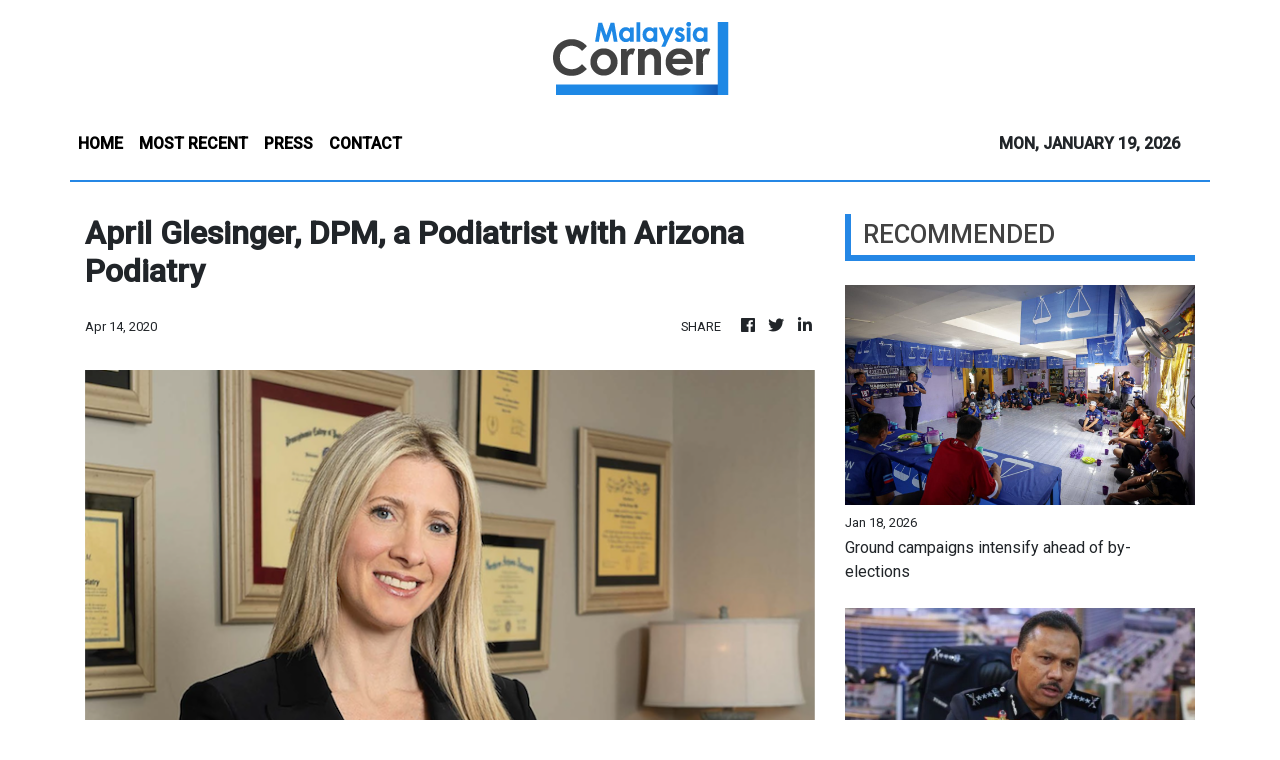

--- FILE ---
content_type: text/html; charset=utf-8
request_url: https://us-central1-vertical-news-network.cloudfunctions.net/get/fetch-include-rss
body_size: 15898
content:
[
  {
    "id": 112061888,
    "title": "Rights groups condemn Saifuddin's justification for journo's arrest ",
    "summary": "They say it's 'intimidation tactics' particularly aimed at activists, critics.",
    "slug": "rights-groups-condemn-saifuddins-justification-for-journos-arrest-",
    "link": "https://www.malaysiakini.com/news/765965",
    "date_published": "2026-01-18T23:00:00.000Z",
    "images": "",
    "categories": "1558",
    "img_id": "0",
    "caption": "",
    "country": "Malaysia",
    "source_type": "rss",
    "source": "Malaysia Kini"
  },
  {
    "id": 112061886,
    "title": "Ground campaigns intensify ahead of by-elections",
    "summary": "KINABATANGAN: With a week left to polling, by-election campaigns in Kinabatangan and Lamag are seeing rival camps move beyond introductions and begin pressing voters with competing visions of change, conti­nuity and delivery. Read full story",
    "slug": "ground-campaigns-intensify-ahead-of-byelections",
    "link": "https://www.thestar.com.my/news/nation/2026/01/19/ground-campaigns-intensify-ahead-of-by-elections",
    "date_published": "2026-01-18T16:00:00.000Z",
    "images": "https://apicms.thestar.com.my/uploads/images/2026/01/19/3726712.jpg",
    "categories": "1558",
    "img_id": "0",
    "caption": "",
    "country": "Malaysia",
    "source_type": "rss",
    "source": "The Stars"
  },
  {
    "id": 112061885,
    "title": "Kelantan records 19.5% drop in crime index, data shows",
    "summary": "KOTA BARU: The crime index in Kelantan fell by 19.5%, dropping from 2,296 cases in 2024 to 1,848 cases last year, driven largely by a 24.3% reduction in property crime, from 1,873 cases to 1,418. Read full story",
    "slug": "kelantan-records-195-drop-in-crime-index-data-shows",
    "link": "https://www.thestar.com.my/news/nation/2026/01/19/kelantan-records-195-drop-in-crime-index-data-shows",
    "date_published": "2026-01-18T16:00:00.000Z",
    "images": "https://apicms.thestar.com.my/uploads/images/2026/01/19/3726720.jpeg",
    "categories": "1558",
    "img_id": "0",
    "caption": "",
    "country": "Malaysia",
    "source_type": "rss",
    "source": "The Stars"
  },
  {
    "id": 112061884,
    "title": "15 officers may have to face military court",
    "summary": "ALOR GAJAH: The Defence Ministry is weighing firm action, including prosecution in the military court against 15 army officers identified as being involved in alleged immoral activities in a military camp. Read full story",
    "slug": "15-officers-may-have-to-face-military-court",
    "link": "https://www.thestar.com.my/news/nation/2026/01/19/15-officers-may-have-to-face-military-court",
    "date_published": "2026-01-18T16:00:00.000Z",
    "images": "https://apicms.thestar.com.my/uploads/images/2026/01/19/3726724.jpg",
    "categories": "1558",
    "img_id": "0",
    "caption": "",
    "country": "Malaysia",
    "source_type": "rss",
    "source": "The Stars"
  },
  {
    "id": 112061883,
    "title": "‘Weak procurement due to poor compliance’",
    "summary": "PUTRAJAYA: Weaknesses in the government's procurement process are largely due to non-compliance with established procedures, despite the Finance Ministry having introduced flexibility to facilitate procurement matters, says Tan Sri Shamsul Azri Abu Bakar. Read full story",
    "slug": "weak-procurement-due-to-poor-compliance",
    "link": "https://www.thestar.com.my/news/nation/2026/01/19/weak-procurement-due-to-poor-compliance",
    "date_published": "2026-01-18T16:00:00.000Z",
    "images": "https://apicms.thestar.com.my/uploads/images/2026/01/19/3726725.jpg",
    "categories": "1558",
    "img_id": "0",
    "caption": "",
    "country": "Malaysia",
    "source_type": "rss",
    "source": "The Stars"
  },
  {
    "id": 112061882,
    "title": "Over 3,500 pieces of impure gold items seized",
    "summary": "KUALA LUMPUR: A total of 3,545 impure gold items were seized from a business premises at the Kuchai Lama Business Centre by enforcement officers from the Domestic Trade and Cost of Living Ministry recently. Read full story",
    "slug": "over-3500-pieces-of-impure-gold-items-seized",
    "link": "https://www.thestar.com.my/news/nation/2026/01/19/over-3500-pieces-of-impure-gold-items-seized",
    "date_published": "2026-01-18T16:00:00.000Z",
    "images": "https://apicms.thestar.com.my/uploads/images/2026/01/19/3726727.jpeg",
    "categories": "1558",
    "img_id": "0",
    "caption": "",
    "country": "Malaysia",
    "source_type": "rss",
    "source": "The Stars"
  },
  {
    "id": 112061881,
    "title": "MCPF: Rehab centres can help ease prison strain",
    "summary": "KOTA TINGGI: The Malaysia Crime Prevention Foundation (MCPF) has proposed that narco­tics addiction rehabilitation centres (Puspen) be gazetted as special prisons for drug addicts to strengthen rehabilitation and treatment efforts. Read full story",
    "slug": "mcpf-rehab-centres-can-help-ease-prison-strain",
    "link": "https://www.thestar.com.my/news/nation/2026/01/19/mcpf-rehab-centres-can-help-ease-prison-strain",
    "date_published": "2026-01-18T16:00:00.000Z",
    "images": "https://cdn.thestar.com.my/Themes/img/tsol-default-image2023.png",
    "categories": "1558",
    "img_id": "0",
    "caption": "",
    "country": "Malaysia",
    "source_type": "rss",
    "source": "The Stars"
  },
  {
    "id": 112061880,
    "title": "Cops: No mini drug labs in Johor Felda settlements",
    "summary": "KOTA TINGGI: Johor police have confirmed that there are no mini drug processing laboratories (mini-labs) in Felda settlements or other rural areas in the state, dismissing claims that these locations are being used for organised drug operations. Read full story",
    "slug": "cops-no-mini-drug-labs-in-johor-felda-settlements",
    "link": "https://www.thestar.com.my/news/nation/2026/01/19/cops-no-mini-drug-labs-in-johor-felda-settlements",
    "date_published": "2026-01-18T16:00:00.000Z",
    "images": "https://apicms.thestar.com.my/uploads/images/2026/01/19/3726729.jpeg",
    "categories": "1558",
    "img_id": "0",
    "caption": "",
    "country": "Malaysia",
    "source_type": "rss",
    "source": "The Stars"
  },
  {
    "id": 112061879,
    "title": "Scouts expand community programme to nurture youths",
    "summary": "BINTULU: The Malaysian Scouts Federation is strengthening its role in shaping the character and leadership of youth through the launch of scouts' groups under a community-based scouting programme in Sarawak, says National Chief Scout Major-Gen (Rtd) Datuk Prof Dr Mohd Zin Bidin. Read full story",
    "slug": "scouts-expand-community-programme-to-nurture-youths",
    "link": "https://www.thestar.com.my/news/nation/2026/01/19/scouts-expand-community-programme-to-nurture-youths",
    "date_published": "2026-01-18T16:00:00.000Z",
    "images": "https://apicms.thestar.com.my/uploads/images/2026/01/19/3726731.jpg",
    "categories": "1558",
    "img_id": "0",
    "caption": "",
    "country": "Malaysia",
    "source_type": "rss",
    "source": "The Stars"
  },
  {
    "id": 112061878,
    "title": "TURNING FUEL-UPS INTO MEANINGFUL REWARDS",
    "summary": "PETRONAS Dagangan Berhad (PDB) celebrated the winners of the Ganjaran Lebih Bermakna (GLB) phase 2 campaign, rewarding Mesra members who fuelled via Setel with grand and category prizes, including free fuel, Mesra points and Visa travel vouchers. Read full story",
    "slug": "turning-fuelups-into-meaningful-rewards",
    "link": "https://www.thestar.com.my/news/nation/2026/01/19/turning-fuel-ups-into-meaningful-rewards",
    "date_published": "2026-01-18T16:00:00.000Z",
    "images": "https://apicms.thestar.com.my/uploads/images/2026/01/19/3726463.jpg",
    "categories": "1558",
    "img_id": "0",
    "caption": "",
    "country": "Malaysia",
    "source_type": "rss",
    "source": "The Stars"
  },
  {
    "id": 112061877,
    "title": "Sabah’s wild secrets still unfolding",
    "summary": "KOTA KINABALU: From misty mountain peaks to dense lowland forests, Sabah continues to reveal new natural wonders, with rare and elusive wildlife species still being recorded decades after researchers first began exploring the state's rugged landscapes. Read full story",
    "slug": "sabahs-wild-secrets-still-unfolding",
    "link": "https://www.thestar.com.my/news/nation/2026/01/19/sabahs-wild-secrets-still-unfolding",
    "date_published": "2026-01-18T16:00:00.000Z",
    "images": "https://apicms.thestar.com.my/uploads/images/2026/01/19/3726469.jpg",
    "categories": "1558",
    "img_id": "0",
    "caption": "",
    "country": "Malaysia",
    "source_type": "rss",
    "source": "The Stars"
  },
  {
    "id": 112061416,
    "title": "Muhibbah’s latest buy to provide earnings support",
    "summary": "PETALING JAYA: Engineering and construction group Muhibbah Engineering (M) Bhd is expected to see near-term earnings support from its latest acquisition, although analysts remain cautious pending the consolidation of the exercise. Read full story",
    "slug": "muhibbahs-latest-buy-to-provide-earnings-support",
    "link": "https://www.thestar.com.my/business/business-news/2026/01/19/muhibbahs-latest-buy-to-provide-earnings-support",
    "date_published": "2026-01-18T16:00:00.000Z",
    "images": "https://apicms.thestar.com.my/uploads/images/2026/01/19/3726711.jpeg",
    "categories": "353,577,598,1155,1157,1158,1245,1941,1962",
    "img_id": "0",
    "caption": "",
    "country": "Malaysia",
    "source_type": "rss",
    "source": "The Stars"
  },
  {
    "id": 112061415,
    "title": "Residential property market to remain stable",
    "summary": "PETALING JAYA: The residential property market is expected to record a stable and positive trajectory this year, say property experts. Read full story",
    "slug": "residential-property-market-to-remain-stable",
    "link": "https://www.thestar.com.my/business/business-news/2026/01/19/residential-property-market-to-remain-stable",
    "date_published": "2026-01-18T16:00:00.000Z",
    "images": "https://apicms.thestar.com.my/uploads/images/2026/01/19/3726445.jpg",
    "categories": "353,577,598,1155,1157,1158,1245,1941,1962",
    "img_id": "0",
    "caption": "",
    "country": "Malaysia",
    "source_type": "rss",
    "source": "The Stars"
  },
  {
    "id": 112061414,
    "title": "Construction companies poised to sustain growth",
    "summary": "PETALING JAYA: The construction sector is set to carry its momentum into 2026, underpinned by steady job flows and large-scale infrastructure and digital projects that are expected to keep order books expanding despite a shifting mix of awards. Read full story",
    "slug": "construction-companies-poised-tosustain-growth",
    "link": "https://www.thestar.com.my/business/business-news/2026/01/19/construction-companies-poised-tosustain-growth",
    "date_published": "2026-01-18T16:00:00.000Z",
    "images": "https://apicms.thestar.com.my/uploads/images/2026/01/19/3726709.jpg",
    "categories": "353,577,598,1155,1157,1158,1245,1941,1962",
    "img_id": "0",
    "caption": "",
    "country": "Malaysia",
    "source_type": "rss",
    "source": "The Stars"
  },
  {
    "id": 112061413,
    "title": "If I were an ageing oil palm tree",
    "summary": "IF I were an ageing oil palm tree, I would rise each dawn like an old maestro – baton in hand, heart still full of rhythms once played, but muscles increasingly worn. Read full story",
    "slug": "if-i-were-an-ageing-oil-palm-tree",
    "link": "https://www.thestar.com.my/business/business-news/2026/01/19/if-i-were-an-ageing-oil-palm-tree",
    "date_published": "2026-01-18T16:00:00.000Z",
    "images": "https://apicms.thestar.com.my/uploads/images/2026/01/19/3726708.jpeg",
    "categories": "353,577,598,1155,1157,1158,1245,1941,1962",
    "img_id": "0",
    "caption": "",
    "country": "Malaysia",
    "source_type": "rss",
    "source": "The Stars"
  },
  {
    "id": 112061412,
    "title": "Are shareholders being heard at AGMs?",
    "summary": "NOW that the 2025 AGM season is behind us, a clear pattern has emerged: no two meetings felt the same, even though they all followed the same script. Read full story",
    "slug": "are-shareholders-being-heard-at-agms",
    "link": "https://www.thestar.com.my/business/business-news/2026/01/19/are-shareholders-being-heard-at-agms",
    "date_published": "2026-01-18T16:00:00.000Z",
    "images": "https://apicms.thestar.com.my/uploads/images/2026/01/19/3726707.jpg",
    "categories": "353,577,598,1155,1157,1158,1245,1941,1962",
    "img_id": "0",
    "caption": "",
    "country": "Malaysia",
    "source_type": "rss",
    "source": "The Stars"
  },
  {
    "id": 112026965,
    "title": "Retailers get a lift from Sara",
    "summary": "The relatively strong run in the consumer retail sector seen in recent months appear to show no signs of exhaustion just yet. Read full story",
    "slug": "retailers-get-a-lift-from-sara",
    "link": "https://www.thestar.com.my/business/business-news/2026/01/19/retailers-get-a-lift-from-sara",
    "date_published": "2026-01-18T16:00:00.000Z",
    "images": "https://apicms.thestar.com.my/uploads/images/2026/01/17/3724665.jpeg",
    "categories": "353,577,598,1155,1157,1158,1245,1941,1962",
    "img_id": "0",
    "caption": "",
    "country": "Malaysia",
    "source_type": "rss",
    "source": "The Stars"
  },
  {
    "id": 112026964,
    "title": "Toyota still has the drive",
    "summary": "Globally, Chinese carmakers have been nibbling away on market shares. Read full story",
    "slug": "toyota-still-has-the-drive",
    "link": "https://www.thestar.com.my/business/business-news/2026/01/19/toyota-still-has-the-drive",
    "date_published": "2026-01-18T16:00:00.000Z",
    "images": "https://apicms.thestar.com.my/uploads/images/2026/01/17/3724659.jpeg",
    "categories": "353,577,598,1155,1157,1158,1245,1941,1962",
    "img_id": "0",
    "caption": "",
    "country": "Malaysia",
    "source_type": "rss",
    "source": "The Stars"
  },
  {
    "id": 112026963,
    "title": "iCents eyes Asean",
    "summary": "iCents Group Holdings Bhd is among a handful of companies that were listed in 2025 on Bursa Malaysia – and which finished the year in the green, up close to 15%. Read full story",
    "slug": "icents-eyes-asean",
    "link": "https://www.thestar.com.my/business/business-news/2026/01/19/icents-eyes-asean",
    "date_published": "2026-01-18T16:00:00.000Z",
    "images": "https://apicms.thestar.com.my/uploads/images/2026/01/17/3724392.jpg",
    "categories": "353,577,598,1155,1157,1158,1245,1941,1962",
    "img_id": "0",
    "caption": "",
    "country": "Malaysia",
    "source_type": "rss",
    "source": "The Stars"
  },
  {
    "id": 112026962,
    "title": "Hurdles in DBS’ Alliance Bank bid",
    "summary": "DBS Bank Ltd's planned entry into Alliance Bank Malaysia Bhd may be facing a challenge to secure approvals from the authorities for the stake sought by the Singaporean bank. Read full story",
    "slug": "hurdles-in-dbs-alliance-bank-bid",
    "link": "https://www.thestar.com.my/business/business-news/2026/01/19/hurdles-in-dbs-alliance-bank-bid",
    "date_published": "2026-01-18T16:00:00.000Z",
    "images": "https://apicms.thestar.com.my/uploads/images/2026/01/17/3724654.jpeg",
    "categories": "353,577,598,1155,1157,1158,1245,1941,1962",
    "img_id": "0",
    "caption": "",
    "country": "Malaysia",
    "source_type": "rss",
    "source": "The Stars"
  },
  {
    "id": 112026961,
    "title": "Metals keep shining bright",
    "summary": "Global equity markets had a good 2025 with most major benchmarks recording double-digit percentage gains. The metal complex, however, outperformed in 2025 and started the year with gold, silver, platinum and copper at record prices. Read full story",
    "slug": "metals-keep-shining-bright",
    "link": "https://www.thestar.com.my/business/business-news/2026/01/19/metals-keep-shining-bright",
    "date_published": "2026-01-18T16:00:00.000Z",
    "images": "https://apicms.thestar.com.my/uploads/images/2026/01/17/3724649.jpeg",
    "categories": "353,577,598,1155,1157,1158,1245,1941,1962",
    "img_id": "0",
    "caption": "",
    "country": "Malaysia",
    "source_type": "rss",
    "source": "The Stars"
  },
  {
    "id": 112017467,
    "title": "Taiwanese woman drowns while snorkelling in Pulau Pangkor",
    "summary": "IPOH: A Taiwanese woman was found drowned after she went snorkelling at Pantai Teluk Nipah near Pulau Pangkor on Sunday (Jan 18). Read full story",
    "slug": "taiwanese-woman-drowns-while-snorkelling-in-pulau-pangkor",
    "link": "https://www.thestar.com.my/news/nation/2026/01/18/taiwanese-woman-drowns-while-snorkelling-in-pulau-pangkor",
    "date_published": "2026-01-18T15:53:00.000Z",
    "images": "https://apicms.thestar.com.my/uploads/images/2026/01/18/3726440.jpg",
    "categories": "1558",
    "img_id": "0",
    "caption": "",
    "country": "Malaysia",
    "source_type": "rss",
    "source": "The Stars"
  },
  {
    "id": 112017468,
    "title": "Death toll rises to three in Rompin lorry crash",
    "summary": "KUANTAN: Another Bangladeshi oil palm plantation worker has been reported dead after the lorry he was travelling in skidded off the road in a crash along Jalan Selancar-Redong near Kampung Perwira Jaya, Rompin, on Saturday (Jan 17). Read full story",
    "slug": "death-toll-rises-to-three-in-rompin-lorry-crash",
    "link": "https://www.thestar.com.my/news/nation/2026/01/18/death-toll-rises-to-three-in-rompin-lorry-crash",
    "date_published": "2026-01-18T14:42:00.000Z",
    "images": "https://apicms.thestar.com.my/uploads/images/2026/01/18/3726411.jpg",
    "categories": "1558",
    "img_id": "0",
    "caption": "",
    "country": "Malaysia",
    "source_type": "rss",
    "source": "The Stars"
  },
  {
    "id": 112017469,
    "title": "Father, two young children die in two-vehicle collision in Kulim",
    "summary": "KULIM: A man and his two children were killed today in a road crash involving a Perodua Viva and a Proton S70 on Jalan Kulim-Mahang, near SMK Sungai Kob. Read full story",
    "slug": "father-two-young-children-die-in-twovehicle-collision-in-kulim",
    "link": "https://www.thestar.com.my/news/nation/2026/01/18/father-two-young-children-die-in-two-vehicle-collision-in-kulim",
    "date_published": "2026-01-18T14:33:00.000Z",
    "images": "https://apicms.thestar.com.my/uploads/images/2026/01/18/3726408.jpg",
    "categories": "1558",
    "img_id": "0",
    "caption": "",
    "country": "Malaysia",
    "source_type": "rss",
    "source": "The Stars"
  },
  {
    "id": 112006321,
    "title": "PM Anwar calls on MPs to focus on duties ahead of Parliament sitting",
    "summary": "PUTRAJAYA: Prime Minister Datuk Seri Anwar Ibrahim has reminded members of Parliament from the unity government of their responsibility to engage in constructive debate during the First Meeting of the Fifth Session of the 15th Parliament, which begins Monday (Jan 19). Read full story",
    "slug": "pm-anwar-calls-on-mps-to-focus-on-duties-ahead-of-parliament-sitting",
    "link": "https://www.thestar.com.my/news/2026/01/18/pm-anwar-calls-on-mps-to-focus-on-duties-ahead-of-parliament-sitting",
    "date_published": "2026-01-18T12:52:00.000Z",
    "images": "https://apicms.thestar.com.my/uploads/images/2026/01/18/3726264.jpg",
    "categories": "1558",
    "img_id": "0",
    "caption": "",
    "country": "Malaysia",
    "source_type": "rss",
    "source": "The Stars"
  },
  {
    "id": 112006330,
    "title": "Another Sabah rep appointed to state GLC despite graft allegation",
    "summary": "Shahelmey is now an oil and gas company chairperson.",
    "slug": "another-sabah-rep-appointed-to-state-glc-despite-graft-allegation",
    "link": "https://www.malaysiakini.com/news/765958",
    "date_published": "2026-01-18T12:36:25.000Z",
    "images": "",
    "categories": "1558",
    "img_id": "0",
    "caption": "",
    "country": "Malaysia",
    "source_type": "rss",
    "source": "Malaysia Kini"
  },
  {
    "id": 112006322,
    "title": "Understanding reached on Batu Caves escalator project, technical issues to be resolved, says Gobind",
    "summary": "KUALA LUMPUR: The Selangor State Government and the Batu Caves temple management have reached an understanding to proceed with the proposed escalator project, although its implementation is still subject to resolving technical requirements. Read full story",
    "slug": "understanding-reached-on-batu-caves-escalator-project-technical-issues-to-be-resolved-says-gobind",
    "link": "https://www.thestar.com.my/news/nation/2026/01/18/understanding-reached-on-batu-caves-escalator-project-technical-issues-to-be-resolved-says-gobind",
    "date_published": "2026-01-18T12:20:00.000Z",
    "images": "https://apicms.thestar.com.my/uploads/images/2026/01/18/3726172.JPG",
    "categories": "1558",
    "img_id": "0",
    "caption": "",
    "country": "Malaysia",
    "source_type": "rss",
    "source": "The Stars"
  },
  {
    "id": 112006323,
    "title": "NIOSH urges employers to improve safety measures for dangerous gas use",
    "summary": "KUALA LUMPUR: The National Institute of Occupational Safety and Health (NIOSH) has urged all employers and premise owners operating dangerous gases or gas systems to improve legal compliance and occupational safety and health best practices. Read full story",
    "slug": "niosh-urges-employers-to-improve-safety-measures-for-dangerous-gas-use",
    "link": "https://www.thestar.com.my/news/nation/2026/01/18/niosh-urges-employers-to-improve-safety-measures-for-dangerous-gas-use",
    "date_published": "2026-01-18T12:01:00.000Z",
    "images": "https://apicms.thestar.com.my/uploads/images/2026/01/18/3726163.jpg",
    "categories": "1558",
    "img_id": "0",
    "caption": "",
    "country": "Malaysia",
    "source_type": "rss",
    "source": "The Stars"
  },
  {
    "id": 112006331,
    "title": "Umno Youth may be hardline, but not against party chief - members ",
    "summary": "'While Zahid's language is softer, our intention is the same.'",
    "slug": "umno-youth-may-be-hardline-but-not-against-party-chief-members-",
    "link": "https://www.malaysiakini.com/news/765955",
    "date_published": "2026-01-18T12:00:00.000Z",
    "images": "",
    "categories": "1558",
    "img_id": "0",
    "caption": "",
    "country": "Malaysia",
    "source_type": "rss",
    "source": "Malaysia Kini"
  },
  {
    "id": 111995630,
    "title": "Infant found abandoned in Kinabatangan oil palm plantation",
    "summary": "KINABATANGAN: Police are investigating the discovery of a newborn baby boy who was found abandoned at an oil palm plantation here on Saturday (Jan 17) night. Read full story",
    "slug": "infant-found-abandoned-in-kinabatangan-oil-palm-plantation",
    "link": "https://www.thestar.com.my/news/nation/2026/01/18/infant-found-abandoned-in-kinabatangan-oil-palm-plantation",
    "date_published": "2026-01-18T11:47:00.000Z",
    "images": "https://apicms.thestar.com.my/uploads/images/2026/01/18/3726151.jpg",
    "categories": "1558",
    "img_id": "0",
    "caption": "",
    "country": "Malaysia",
    "source_type": "rss",
    "source": "The Stars"
  },
  {
    "id": 111995631,
    "title": "Leaking confidential info about Armed Forces will lead to legal action, says Defence Ministry",
    "summary": "PETALING JAYA: Leaking internal and confidential information related to the Malaysian Armed Forces will lead to legal action, says the Defence Ministry. Read full story",
    "slug": "leaking-confidential-info-about-armed-forces-will-lead-to-legal-action-says-defence-ministry",
    "link": "https://www.thestar.com.my/news/nation/2026/01/18/leaking-confidential-info-about-armed-forces-will-lead-to-legal-action-says-defence-ministry",
    "date_published": "2026-01-18T11:38:00.000Z",
    "images": "https://apicms.thestar.com.my/uploads/images/2026/01/18/3726138.jpg",
    "categories": "1558",
    "img_id": "0",
    "caption": "",
    "country": "Malaysia",
    "source_type": "rss",
    "source": "The Stars"
  },
  {
    "id": 111995632,
    "title": "Ewon Benedick responds to KKIP appointment backlash",
    "summary": "KOTA KINABALU: Deputy Chief Minister III Datuk Ewon Benedick has responded to criticisms regarding his appointment as the new KKIP Sdn Bhd chairman. Read full story",
    "slug": "ewon-benedick-responds-to-kkip-appointment-backlash",
    "link": "https://www.thestar.com.my/news/nation/2026/01/18/ewon-benedick-responds-to-kkip-appointment-backlash",
    "date_published": "2026-01-18T11:36:00.000Z",
    "images": "https://apicms.thestar.com.my/uploads/images/2026/01/18/3726137.jpg",
    "categories": "1558",
    "img_id": "0",
    "caption": "",
    "country": "Malaysia",
    "source_type": "rss",
    "source": "The Stars"
  },
  {
    "id": 111995637,
    "title": "Muhyiddin denies claims of Bersatu giving mandate for Umno unity talks ",
    "summary": "This comes following Zahid's remarks at AGM.",
    "slug": "muhyiddin-denies-claims-of-bersatu-giving-mandate-for-umno-unity-talks-",
    "link": "https://www.malaysiakini.com/news/765953",
    "date_published": "2026-01-18T11:24:57.000Z",
    "images": "",
    "categories": "1558",
    "img_id": "0",
    "caption": "",
    "country": "Malaysia",
    "source_type": "rss",
    "source": "Malaysia Kini"
  },
  {
    "id": 111985150,
    "title": "No talks with Umno on &#039;grand collaboration&#039; yet, says Bersatu&#039;s Muhyiddin",
    "summary": "PETALING JAYA: Tan Sri Muhyiddin Yassin has denied claims that Bersatu has held discussions with Umno and PAS on forming a new \"grand collaboration\" to unite the Malays. Read full story",
    "slug": "no-talks-with-umno-on-039grand-collaboration039-yet-says-bersatu039s-muhyiddin",
    "link": "https://www.thestar.com.my/news/nation/2026/01/18/no-talks-with-umno-on-039grand-collaboration039-yet-says-bersatu039s-muhyiddin",
    "date_published": "2026-01-18T09:40:00.000Z",
    "images": "https://apicms.thestar.com.my/uploads/images/2026/01/18/3726036.jpg",
    "categories": "1558",
    "img_id": "0",
    "caption": "",
    "country": "Malaysia",
    "source_type": "rss",
    "source": "The Stars"
  },
  {
    "id": 111985151,
    "title": "No mini drug labs in Johor Felda settlements, says state police chief",
    "summary": "KOTA TINGGI: Johor police have confirmed that there are no mini drug processing laboratories in Felda settlements or other rural areas of the state, dismissing claims that these locations were being used for organised drug operations. Read full story",
    "slug": "no-mini-drug-labs-in-johor-felda-settlements-says-state-police-chief",
    "link": "https://www.thestar.com.my/news/nation/2026/01/18/no-mini-drug-labs-in-johor-felda-settlements-says-state-police-chief",
    "date_published": "2026-01-18T09:34:00.000Z",
    "images": "https://apicms.thestar.com.my/uploads/images/2026/01/18/3726033.jpeg",
    "categories": "1558",
    "img_id": "0",
    "caption": "",
    "country": "Malaysia",
    "source_type": "rss",
    "source": "The Stars"
  },
  {
    "id": 111985152,
    "title": "Sabah&#039;s 40% revenue share: Drop appeal if sincere, Upko tells Putrajaya",
    "summary": "KOTA KINABALU: Upko continues to urge the Attorney General's Chambers (AGC) to drop the appeal on the grounds of the judgment pertaining to a Court Order mandating the government to review Sabah's 40% revenue entitlement. Read full story",
    "slug": "sabah039s-40-revenue-share-drop-appeal-if-sincere-upko-tells-putrajaya",
    "link": "https://www.thestar.com.my/news/nation/2026/01/18/sabah039s-40-revenue-share-drop-appeal-if-sincere-upko-tells-putrajaya",
    "date_published": "2026-01-18T09:30:00.000Z",
    "images": "https://apicms.thestar.com.my/uploads/images/2026/01/18/3726034.jpg",
    "categories": "1558",
    "img_id": "0",
    "caption": "",
    "country": "Malaysia",
    "source_type": "rss",
    "source": "The Stars"
  },
  {
    "id": 111985160,
    "title": "Wan Saiful seeks RM10m from Tun Faisal over Jana Wibawa remarks",
    "summary": "UPDATED 6.15PM | Letter of demand sent on Dec 3, MP says.",
    "slug": "wan-saiful-seeks-rm10m-from-tun-faisal-over-jana-wibawa-remarks",
    "link": "https://www.malaysiakini.com/news/765949",
    "date_published": "2026-01-18T09:29:24.000Z",
    "images": "",
    "categories": "1558",
    "img_id": "0",
    "caption": "",
    "country": "Malaysia",
    "source_type": "rss",
    "source": "Malaysia Kini"
  },
  {
    "id": 111985153,
    "title": "Beting Maro identified as key focus for PAS Sarawak in upcoming state polls",
    "summary": "SIBU: The Beting Maro constituency has been identified as a key focus for PAS Sarawak in its preparations for the upcoming Sarawak Election. Read full story",
    "slug": "beting-maro-identified-as-key-focus-for-pas-sarawak-in-upcoming-state-polls",
    "link": "https://www.thestar.com.my/news/nation/2026/01/18/beting-maro-identified-as-key-focus-for-pas-sarawak-in-upcoming-state-polls",
    "date_published": "2026-01-18T08:53:00.000Z",
    "images": "https://apicms.thestar.com.my/uploads/images/2026/01/18/3725979.jpg",
    "categories": "1558",
    "img_id": "0",
    "caption": "",
    "country": "Malaysia",
    "source_type": "rss",
    "source": "The Stars"
  },
  {
    "id": 111985154,
    "title": "Ahmad Zahid clarifies earlier remarks on DAP&#039;s &#039;Team B&#039;",
    "summary": "KUALA LUMPUR: Barisan Nasional chairman Datuk Seri Ahmad Zahid Hamidi on Sunday (Jan 18) clarified that there is no Team A or Team B within DAP, stressing that his earlier remarks were not intended to suggest internal divisions within the party. Read full story",
    "slug": "ahmad-zahid-clarifies-earlier-remarks-on-dap039s-039team-b039",
    "link": "https://www.thestar.com.my/news/nation/2026/01/18/ahmad-zahid-clarifies-earlier-remarks-on-dap039s-039team-b039",
    "date_published": "2026-01-18T08:23:00.000Z",
    "images": "https://apicms.thestar.com.my/uploads/images/2026/01/18/3725945.JPG",
    "categories": "1558",
    "img_id": "0",
    "caption": "",
    "country": "Malaysia",
    "source_type": "rss",
    "source": "The Stars"
  },
  {
    "id": 111985155,
    "title": "MACC sets up ops room during Sabah&#039;s by-elections",
    "summary": "PETALING JAYA: The Malaysian Anti-Corruption Commission (MACC) has opened an operations room for those lodging complaints of graft during the Kinabatangan parliamentary and the Lamag state by-elections. Read full story",
    "slug": "macc-sets-up-ops-room-during-sabah039s-byelections",
    "link": "https://www.thestar.com.my/news/nation/2026/01/18/macc-sets-up-ops-room-during-sabah039s-by-elections",
    "date_published": "2026-01-18T08:06:00.000Z",
    "images": "https://apicms.thestar.com.my/uploads/images/2026/01/18/3725931.jpg",
    "categories": "1558",
    "img_id": "0",
    "caption": "",
    "country": "Malaysia",
    "source_type": "rss",
    "source": "The Stars"
  },
  {
    "id": 111973640,
    "title": "Husband, wife perish in Baram estate quarters fire",
    "summary": "SIBU: A husband and wife perished, while six others escaped unhurt after a fire destroyed a plantation workers' quarters at the Woodman Estate in Baram, Miri, early on Sunday (Jan 18). Read full story",
    "slug": "husband-wife-perish-in-baram-estate-quarters-fire",
    "link": "https://www.thestar.com.my/news/nation/2026/01/18/husband-wife-perish-in-baram-estate-quarters-fire",
    "date_published": "2026-01-18T07:38:00.000Z",
    "images": "https://apicms.thestar.com.my/uploads/images/2026/01/18/3725921.jpg",
    "categories": "1558",
    "img_id": "0",
    "caption": "",
    "country": "Malaysia",
    "source_type": "rss",
    "source": "The Stars"
  },
  {
    "id": 111973651,
    "title": "DAP stands firm on incumbent principle for seat allocation – Loke",
    "summary": "'Unreasonable to continue claiming that DAP had never cooperated.'",
    "slug": "dap-stands-firm-on-incumbent-principle-for-seat-allocation-loke",
    "link": "https://www.malaysiakini.com/news/765943",
    "date_published": "2026-01-18T07:18:35.000Z",
    "images": "",
    "categories": "1558",
    "img_id": "0",
    "caption": "",
    "country": "Malaysia",
    "source_type": "rss",
    "source": "Malaysia Kini"
  },
  {
    "id": 111973652,
    "title": "DAP not involved in Khazanah, Tabung Haji issues, Loke tells Tok Mat ",
    "summary": "Use facts when debating, DAP leader says.",
    "slug": "dap-not-involved-in-khazanah-tabung-haji-issues-loke-tells-tok-mat-",
    "link": "https://www.malaysiakini.com/news/765942",
    "date_published": "2026-01-18T07:04:36.000Z",
    "images": "",
    "categories": "1558",
    "img_id": "0",
    "caption": "",
    "country": "Malaysia",
    "source_type": "rss",
    "source": "Malaysia Kini"
  },
  {
    "id": 111973641,
    "title": "Trans Asean Madani Convoy member dies in Pattaya hospital",
    "summary": "PHNOM PENH: A member of the Trans Asean Madani Convoy, which was involved in promoting Malaysian tourism, passed away due to health issues in Pattaya, Thailand, on Friday evening (Jan 16) Read full story",
    "slug": "trans-asean-madani-convoy-member-dies-in-pattaya-hospital",
    "link": "https://www.thestar.com.my/aseanplus/aseanplus-news/2026/01/18/trans-asean-madani-convoy-member-dies-in-pattaya-hospital",
    "date_published": "2026-01-18T07:02:00.000Z",
    "images": "https://apicms.thestar.com.my/uploads/images/2026/01/18/3725872.jpg",
    "categories": "1558",
    "img_id": "0",
    "caption": "",
    "country": "Malaysia",
    "source_type": "rss",
    "source": "The Stars"
  },
  {
    "id": 111973653,
    "title": "After Loke rubbishes 'Team B' existence, Zahid says he regrets comment",
    "summary": "UPDATED 5.29PM | I never intended to portray DAP as divided, DPM adds.",
    "slug": "after-loke-rubbishes-team-b-existence-zahid-says-he-regrets-comment",
    "link": "https://www.malaysiakini.com/news/765941",
    "date_published": "2026-01-18T06:57:03.000Z",
    "images": "",
    "categories": "1558",
    "img_id": "0",
    "caption": "",
    "country": "Malaysia",
    "source_type": "rss",
    "source": "Malaysia Kini"
  },
  {
    "id": 111973642,
    "title": "Expect hot weather, less rain in many places until Jan 25, says MetMalaysia",
    "summary": "KUALA LUMPUR: The Meteorological Department (MetMalaysia) expects hot weather and less rainfall in most areas nationwide, especially in the northern Peninsula, until Jan 25. Read full story",
    "slug": "expect-hot-weather-less-rain-in-many-places-until-jan-25-says-metmalaysia",
    "link": "https://www.thestar.com.my/news/nation/2026/01/18/expect-hot-weather-less-rain-in-many-places-until-jan-25-says-metmalaysia",
    "date_published": "2026-01-18T06:53:00.000Z",
    "images": "https://apicms.thestar.com.my/uploads/images/2026/01/18/3725857.jpg",
    "categories": "1558",
    "img_id": "0",
    "caption": "",
    "country": "Malaysia",
    "source_type": "rss",
    "source": "The Stars"
  },
  {
    "id": 111973643,
    "title": "Jobs, small industries key to unlocking Kinabatangan’s potential, says Shafie",
    "summary": "KINABATANGAN: Creating job opportunities through small and medium-scale economic activities is key to addressing long-standing socio-economic challenges in Kinabatangan, says Datuk Seri Mohd Shafie Apdal. Read full story",
    "slug": "jobs-small-industries-key-to-unlocking-kinabatangans-potential-says-shafie",
    "link": "https://www.thestar.com.my/news/nation/2026/01/18/jobs-small-industries-key-to-unlocking-kinabatangans-potential-says-shafie",
    "date_published": "2026-01-18T06:44:00.000Z",
    "images": "https://apicms.thestar.com.my/uploads/images/2026/01/18/3725841.jpeg",
    "categories": "1558",
    "img_id": "0",
    "caption": "",
    "country": "Malaysia",
    "source_type": "rss",
    "source": "The Stars"
  },
  {
    "id": 111973644,
    "title": "Non-compliance, not system, to blame for procurement flaws, says Shamsul",
    "summary": "PUTRAJAYA: Chief Secretary to the Government Tan Sri Shamsul Azri Abu Bakar said weaknesses in the government's procurement process were largely due to non-compliance with established procedures, despite the flexibility introduced by the Finance Ministry to facilitate procurement. Read full story",
    "slug": "noncompliance-not-system-to-blame-for-procurement-flaws-says-shamsul",
    "link": "https://www.thestar.com.my/news/nation/2026/01/18/non-compliance-not-system-to-blame-for-procurement-flaws-says-shamsul",
    "date_published": "2026-01-18T06:43:00.000Z",
    "images": "https://apicms.thestar.com.my/uploads/images/2026/01/18/3725842.JPG",
    "categories": "1558",
    "img_id": "0",
    "caption": "",
    "country": "Malaysia",
    "source_type": "rss",
    "source": "The Stars"
  },
  {
    "id": 111973645,
    "title": "Couple escape blazing home with burns in Chukai fire",
    "summary": "CHUKAI: A couple sustained injuries while escaping their burning home in a fire at Kampung Tok Kapor, Binjai, here early Sunday (Jan 18). Read full story",
    "slug": "couple-escape-blazing-home-with-burns-in-chukai-fire",
    "link": "https://www.thestar.com.my/news/nation/2026/01/18/couple-escape-blazing-home-with-burns-in-chukai-fire",
    "date_published": "2026-01-18T06:32:00.000Z",
    "images": "https://apicms.thestar.com.my/uploads/images/2026/01/18/3725835.jpg",
    "categories": "1558",
    "img_id": "0",
    "caption": "",
    "country": "Malaysia",
    "source_type": "rss",
    "source": "The Stars"
  },
  {
    "id": 111973646,
    "title": "Govt seizes impure gold worth RM82,725 in Kuchai Lama raid",
    "summary": "KUALA LUMPUR: The Domestic Trade and Cost of Living Ministry seized 3,545 pieces of gold in various forms worth RM82,725 through Ops Tulen at a business premises in the Kuchai Lama Business Centre, here, recently. Read full story",
    "slug": "govt-seizes-impure-gold-worth-rm82725-in-kuchai-lama-raid",
    "link": "https://www.thestar.com.my/news/nation/2026/01/18/govt-seizes-impure-gold-worth-rm82725-in-kuchai-lama-raid",
    "date_published": "2026-01-18T06:19:00.000Z",
    "images": "https://apicms.thestar.com.my/uploads/images/2026/01/18/3725818.jpg",
    "categories": "1558",
    "img_id": "0",
    "caption": "",
    "country": "Malaysia",
    "source_type": "rss",
    "source": "The Stars"
  },
  {
    "id": 111973647,
    "title": "&#039;We are very close&#039;: Barisan&#039;s Lamag candidate dismisses claims of rift with Kinabatangan candidate",
    "summary": "KINABATANGAN: Barisan Nasional's Lamag candidate Mohd Ismail Ayob, or Miha, has dismissed claims that he is not working together with the coalition's Kinabatangan parliamentary candidate Mohd Naim Kurniawan Moktar. Read full story",
    "slug": "039we-are-very-close039-barisan039s-lamag-candidate-dismisses-claims-of-rift-with-kinabatangan-candidate",
    "link": "https://www.thestar.com.my/news/nation/2026/01/18/039we-are-very-close039-barisan039s-lamag-candidate-dismisses-claims-of-rift-with-kinabatangan-candidate",
    "date_published": "2026-01-18T06:18:00.000Z",
    "images": "https://apicms.thestar.com.my/uploads/images/2026/01/18/3725815.jpg",
    "categories": "1558",
    "img_id": "0",
    "caption": "",
    "country": "Malaysia",
    "source_type": "rss",
    "source": "The Stars"
  },
  {
    "id": 111973648,
    "title": "Anwar given clean bill of health after routine check-up",
    "summary": "PETALING JAYA: Prime Minister Datuk Seri Anwar Ibrahim has been given a clean bill of health after undergoing a routine health check-up at Hospital Sultan Idris Shah in Serdang. Read full story",
    "slug": "anwar-given-clean-bill-of-health-after-routine-checkup",
    "link": "https://www.thestar.com.my/news/nation/2026/01/18/anwar-given-clean-bill-of-health-after-routine-check-up",
    "date_published": "2026-01-18T06:06:00.000Z",
    "images": "https://apicms.thestar.com.my/uploads/images/2026/01/18/3725791.jpg",
    "categories": "1558",
    "img_id": "0",
    "caption": "",
    "country": "Malaysia",
    "source_type": "rss",
    "source": "The Stars"
  },
  {
    "id": 111963556,
    "title": "PPP rejoins Barisan as component party, says Zahid",
    "summary": "PETALING JAYA: The People's Progressive Party (PPP) has officially rejoined Barisan Nasional (BN) as one of its component parties. Read full story",
    "slug": "ppp-rejoins-barisan-as-component-party-says-zahid",
    "link": "https://www.thestar.com.my/news/nation/2026/01/18/ppp-rejoins-barisan-as-component-party-says-zahid",
    "date_published": "2026-01-18T05:59:00.000Z",
    "images": "https://apicms.thestar.com.my/uploads/images/2026/01/18/3725776.jpg",
    "categories": "1558",
    "img_id": "0",
    "caption": "",
    "country": "Malaysia",
    "source_type": "rss",
    "source": "The Stars"
  },
  {
    "id": 111963552,
    "title": "Landslide at Taman Bukit Teratai, no casualties reported",
    "summary": "KUALA LUMPUR: A 20-foot-high section of hillside reportedly collapsed at Taman Bukit Teratai, Ampang, on Sunday morning (Jan 18), believed to have been caused by an underground pipe leak. Read full story",
    "slug": "landslide-at-taman-bukit-teratai-no-casualties-reported",
    "link": "https://www.thestar.com.my/news/nation/2026/01/18/landslide-at-taman-bukit-teratai-no-casualties-reported",
    "date_published": "2026-01-18T05:54:00.000Z",
    "images": "https://apicms.thestar.com.my/uploads/images/2026/01/18/3725788.jpg",
    "categories": "1558",
    "img_id": "0",
    "caption": "",
    "country": "Malaysia",
    "source_type": "rss",
    "source": "The Stars"
  },
  {
    "id": 111963553,
    "title": "Nadia Kesuma to be laid to rest in Jeddah, says husband",
    "summary": "GEORGE TOWN: The family of actress Nadia Kesuma, who died in Jeddah on Thursday, has come to terms with her passing. Read full story",
    "slug": "nadia-kesuma-to-be-laid-to-rest-in-jeddah-says-husband",
    "link": "https://www.thestar.com.my/news/nation/2026/01/18/nadia-kesuma-to-be-laid-to-rest-in-jeddah-says-husband",
    "date_published": "2026-01-18T05:46:00.000Z",
    "images": "https://apicms.thestar.com.my/uploads/images/2026/01/18/3725787.jpg",
    "categories": "1558",
    "img_id": "0",
    "caption": "",
    "country": "Malaysia",
    "source_type": "rss",
    "source": "The Stars"
  },
  {
    "id": 111963554,
    "title": "All seats to be contested in Melaka if no alliance with Barisan, says Loke",
    "summary": "KLANG: A free-for-all situation could emerge in the upcoming Melaka state election if Pakatan Harapan and Barisan Nasional within the unity government fail to agree on political cooperation, said Anthony Loke. Read full story",
    "slug": "all-seats-to-be-contested-in-melaka-if-no-alliance-with-barisan-says-loke",
    "link": "https://www.thestar.com.my/news/nation/2026/01/18/all-seats-to-be-contested-in-melaka-if-no-alliance-with-barisan-says-loke",
    "date_published": "2026-01-18T05:41:00.000Z",
    "images": "https://apicms.thestar.com.my/uploads/images/2026/01/18/3725786.JPG",
    "categories": "1558",
    "img_id": "0",
    "caption": "",
    "country": "Malaysia",
    "source_type": "rss",
    "source": "The Stars"
  },
  {
    "id": 111963555,
    "title": "Girl, 4, critically injured after being hit by Rescue Department vehicle in Bachok",
    "summary": "KOTA BHARU: Kelantan police have recorded a statement from the driver of a vehicle belonging to the Fire and Rescue Department that is believed to have seriously injured a four-year-old girl in Bachok on Jan 3. Read full story",
    "slug": "girl-4-critically-injured-after-being-hit-by-rescue-department-vehicle-in-bachok",
    "link": "https://www.thestar.com.my/news/nation/2026/01/18/girl-4-critically-injured-after-being-hit-by-rescue-department-vehicle-in-bachok",
    "date_published": "2026-01-18T05:26:00.000Z",
    "images": "https://apicms.thestar.com.my/uploads/images/2026/01/18/3725777.jpeg",
    "categories": "1558",
    "img_id": "0",
    "caption": "",
    "country": "Malaysia",
    "source_type": "rss",
    "source": "The Stars"
  },
  {
    "id": 111963557,
    "title": "Tambunan hospital staff killed, colleague seriously hurt in Keningau crash",
    "summary": "KENINGAU: A hospital staff member was killed while another was seriously injured in an accident involving two multi-purpose vehicles (MPVs) on Jalan Dabata near a supermarket here on Saturday evening (Jan 17). Read full story",
    "slug": "tambunan-hospital-staff-killed-colleague-seriously-hurt-in-keningau-crash",
    "link": "https://www.thestar.com.my/news/nation/2026/01/18/tambunan-hospital-staff-killed-colleague-seriously-hurt-in-keningau-crash",
    "date_published": "2026-01-18T04:50:00.000Z",
    "images": "https://apicms.thestar.com.my/uploads/images/2026/01/18/3725765.jpg",
    "categories": "1558",
    "img_id": "0",
    "caption": "",
    "country": "Malaysia",
    "source_type": "rss",
    "source": "The Stars"
  },
  {
    "id": 111963560,
    "title": "'Unclear, immature': Loke shrugs off threats to 'fight DAP'",
    "summary": "UPDATED 1.52PM | Sec-gen says party is focused on rakyat.",
    "slug": "unclear-immature-loke-shrugs-off-threats-to-fight-dap",
    "link": "https://www.malaysiakini.com/news/765936",
    "date_published": "2026-01-18T04:37:12.000Z",
    "images": "",
    "categories": "1558",
    "img_id": "0",
    "caption": "",
    "country": "Malaysia",
    "source_type": "rss",
    "source": "Malaysia Kini"
  },
  {
    "id": 111963561,
    "title": "Kg Papan residents rally at DAP convention, accuse party of failing them ",
    "summary": "No DAP leaders came to see us after houses demolished, they say.",
    "slug": "kg-papan-residents-rally-at-dap-convention-accuse-party-of-failing-them-",
    "link": "https://www.malaysiakini.com/news/765934",
    "date_published": "2026-01-18T04:33:06.000Z",
    "images": "",
    "categories": "1558",
    "img_id": "0",
    "caption": "",
    "country": "Malaysia",
    "source_type": "rss",
    "source": "Malaysia Kini"
  },
  {
    "id": 111963562,
    "title": "Galloway disagrees with journo's arrest, groups renew call to repeal Sedition Act ",
    "summary": "British politician expresses concern in a brief comment on Tian Chua's FB.",
    "slug": "galloway-disagrees-with-journos-arrest-groups-renew-call-to-repeal-sedition-act-",
    "link": "https://www.malaysiakini.com/news/765933",
    "date_published": "2026-01-18T04:26:53.000Z",
    "images": "",
    "categories": "1558",
    "img_id": "0",
    "caption": "",
    "country": "Malaysia",
    "source_type": "rss",
    "source": "Malaysia Kini"
  },
  {
    "id": 111951161,
    "title": "Defence Ministry launches probe into ‘Yeye’ culture across all service branches",
    "summary": "ALOR GAJAH: The Defence Ministry is weighing firm action, including prosecution in the military court, against 15 Armed Forces officers identified as being involved in alleged immoral activities linked to the \"Yeye\" culture in a military camp. Read full story",
    "slug": "defence-ministry-launches-probe-into-yeye-culture-across-all-service-branches",
    "link": "https://www.thestar.com.my/news/nation/2026/01/18/defence-ministry-launches-probe-into-yeye-culture-across-all-service-branches",
    "date_published": "2026-01-18T04:25:00.000Z",
    "images": "https://apicms.thestar.com.my/uploads/images/2026/01/18/3725710.jpg",
    "categories": "1558",
    "img_id": "0",
    "caption": "",
    "country": "Malaysia",
    "source_type": "rss",
    "source": "The Stars"
  },
  {
    "id": 111963558,
    "title": "“No Team A, B or C, but only Team DAP,” Loke denies Zahid’s claims",
    "summary": "KLANG: DAP secretary-general Anthony Loke has dismissed claims that separate camps exist within the party and has denied speaking to Umno President Datuk Seri Ahmad Zahid Hamidi regarding the matter. Read full story",
    "slug": "no-team-a-b-or-c-but-only-team-dap-loke-denies-zahids-claims",
    "link": "https://www.thestar.com.my/news/nation/2026/01/18/no-team-a-b-or-c-but-only-team-dap-loke-denies-zahids-claims",
    "date_published": "2026-01-18T04:21:00.000Z",
    "images": "https://apicms.thestar.com.my/uploads/images/2026/01/18/3725743.jpg",
    "categories": "1558",
    "img_id": "0",
    "caption": "",
    "country": "Malaysia",
    "source_type": "rss",
    "source": "The Stars"
  },
  {
    "id": 111963563,
    "title": "No 'Team B' in DAP, Loke denies Zahid's claims",
    "summary": "UPDATED 1.48PM | DAP members remain united under shared ideals, transport minister says.",
    "slug": "no-team-b-in-dap-loke-denies-zahids-claims",
    "link": "https://www.malaysiakini.com/news/765932",
    "date_published": "2026-01-18T04:12:43.000Z",
    "images": "",
    "categories": "1558",
    "img_id": "0",
    "caption": "",
    "country": "Malaysia",
    "source_type": "rss",
    "source": "Malaysia Kini"
  },
  {
    "id": 111963559,
    "title": "Rompin cops seek public help to locate woman missing since August",
    "summary": "KUANTAN: Police are seeking the public's assistance in locating a woman reported missing since Aug 13 last year. Read full story",
    "slug": "rompin-cops-seek-public-help-to-locate-woman-missing-since-august",
    "link": "https://www.thestar.com.my/news/nation/2026/01/18/rompin-cops-seek-public-help-to-locate-woman-missing-since-august",
    "date_published": "2026-01-18T04:10:00.000Z",
    "images": "https://apicms.thestar.com.my/uploads/images/2026/01/18/3725744.jpg",
    "categories": "1558",
    "img_id": "0",
    "caption": "",
    "country": "Malaysia",
    "source_type": "rss",
    "source": "The Stars"
  },
  {
    "id": 111963097,
    "title": "Ringgit likely to trade within narrow range next week ahead of BNM OPR decision",
    "summary": "KUALA LUMPUR: The ringgit is likely to trade within a narrow range against the US dollar next week as investors take a cautious stance ahead of Bank Negara Malaysia's Monetary Policy Committee (MPC) meeting on Jan 22. Read full story",
    "slug": "ringgit-likely-to-trade-within-narrow-range-next-week-ahead-of-bnm-opr-decision",
    "link": "https://www.thestar.com.my/business/business-news/2026/01/18/ringgit-likely-to-trade-within-narrow-range-next-week-ahead-of-bnm-opr-decision",
    "date_published": "2026-01-18T04:06:00.000Z",
    "images": "https://apicms.thestar.com.my/uploads/images/2026/01/18/3725738.jpeg",
    "categories": "353,577,598,1155,1157,1158,1245,1941,1962",
    "img_id": "0",
    "caption": "",
    "country": "Malaysia",
    "source_type": "rss",
    "source": "The Stars"
  },
  {
    "id": 111951154,
    "title": "Immigration smashes human trafficking syndicate following &#039;safe house&#039; raid in Kelantan",
    "summary": "PETALING JAYA: A human trafficking syndicate has been busted following a raid by the Immigration Department in Kelantan. Read full story",
    "slug": "immigration-smashes-human-trafficking-syndicate-following-039safe-house039-raid-in-kelantan",
    "link": "https://www.thestar.com.my/news/nation/2026/01/18/immigration-smashes-human-trafficking-syndicate-following-039safe-house039-raid-in-kelantan",
    "date_published": "2026-01-18T03:23:00.000Z",
    "images": "https://apicms.thestar.com.my/uploads/images/2026/01/18/3725730.jpg",
    "categories": "1558",
    "img_id": "0",
    "caption": "",
    "country": "Malaysia",
    "source_type": "rss",
    "source": "The Stars"
  },
  {
    "id": 111951155,
    "title": "Lamag polls: BN candidate launches manifesto, outlining seven pledges",
    "summary": "KINABATANGAN: Barisan Nasional (BN) tonight launched its manifesto for the Lamag state by-election, themed \"Lamag Wajah Baharu\", outlining seven pledges for voters in the constituency. Read full story",
    "slug": "lamag-polls-bn-candidate-launches-manifesto-outlining-seven-pledges",
    "link": "https://www.thestar.com.my/news/nation/2026/01/18/lamag-polls-bn-candidate-launches-manifesto-outlining-seven-pledges",
    "date_published": "2026-01-18T03:04:00.000Z",
    "images": "https://apicms.thestar.com.my/uploads/images/2026/01/18/3725731.jpg",
    "categories": "1558",
    "img_id": "0",
    "caption": "",
    "country": "Malaysia",
    "source_type": "rss",
    "source": "The Stars"
  },
  {
    "id": 111951156,
    "title": "Port Dickson beach: Declared safe following isolated jellyfish incident",
    "summary": "SEREMBAN: Port Dickson beach remains safe for visitors and water activities, despite an isolated incident three days ago in which a teenage girl was stung by a jellyfish. Read full story",
    "slug": "port-dickson-beach-declared-safe-following-isolated-jellyfish-incident",
    "link": "https://www.thestar.com.my/news/nation/2026/01/18/port-dickson-beach-declared-safe-following-isolated-jellyfish-incident",
    "date_published": "2026-01-18T03:03:00.000Z",
    "images": "https://apicms.thestar.com.my/uploads/images/2026/01/18/3725724.jpeg",
    "categories": "1558",
    "img_id": "0",
    "caption": "",
    "country": "Malaysia",
    "source_type": "rss",
    "source": "The Stars"
  },
  {
    "id": 111951157,
    "title": "Kg Jalan Papan residents press DAP to deliver housing promises before GE16",
    "summary": "KLANG: A group of residents from Kampung Papan turned up unannounced at the Selangor DAP convention to demand that promises made in the previous general election be fulfilled. Read full story",
    "slug": "kg-jalan-papan-residents-press-dap-to-deliver-housing-promises-before-ge16",
    "link": "https://www.thestar.com.my/news/nation/2026/01/18/kg-jalan-papan-residents-press-dap-to-deliver-housing-promises-before-ge16",
    "date_published": "2026-01-18T02:53:00.000Z",
    "images": "https://apicms.thestar.com.my/uploads/images/2026/01/18/3725722.jpeg",
    "categories": "1558",
    "img_id": "0",
    "caption": "",
    "country": "Malaysia",
    "source_type": "rss",
    "source": "The Stars"
  },
  {
    "id": 111951158,
    "title": "PLKN Pekan camp hits capacity: Trainees sent home can join next intake, skip selection process",
    "summary": "PETALING JAYA: The National Service Training Department has apologised for the current intake at a camp in Pekan exceeding capacity, with trainees who were told to return home being able to join the next intake without the selection process. Read full story",
    "slug": "plkn-pekan-camp-hits-capacity-trainees-sent-home-can-join-next-intake-skip-selection-process",
    "link": "https://www.thestar.com.my/news/nation/2026/01/18/plkn-pekan-camp-hits-capacity-trainees-sent-home-can-join-next-intake-skip-selection-process",
    "date_published": "2026-01-18T02:50:00.000Z",
    "images": "https://apicms.thestar.com.my/uploads/images/2026/01/18/3725717.jpg",
    "categories": "1558",
    "img_id": "0",
    "caption": "",
    "country": "Malaysia",
    "source_type": "rss",
    "source": "The Stars"
  },
  {
    "id": 111951159,
    "title": "Woman loses over RM330,000 to non-existent investment scam",
    "summary": "KUCHING: A 40-year-old woman has lost RM339,486 after she was allegedly defrauded by a non-existent stock investment scheme. Read full story",
    "slug": "woman-loses-over-rm330000-to-nonexistent-investment-scam",
    "link": "https://www.thestar.com.my/news/nation/2026/01/18/woman-loses-over-rm330000-to-non-existent-investment-scam",
    "date_published": "2026-01-18T02:45:00.000Z",
    "images": "https://apicms.thestar.com.my/uploads/images/2026/01/18/3725715.jpeg",
    "categories": "1558",
    "img_id": "0",
    "caption": "",
    "country": "Malaysia",
    "source_type": "rss",
    "source": "The Stars"
  },
  {
    "id": 111951160,
    "title": "PJ man arrested after video of child abuse goes viral",
    "summary": "PETALING JAYA: Police have arrested a 38-year-old local man here after a video of him physically abusing children went viral on social media. Read full story",
    "slug": "pj-man-arrested-after-video-of-child-abuse-goes-viral",
    "link": "https://www.thestar.com.my/news/nation/2026/01/18/pj-man-arrested-after-video-of-child-abuse-goes-viral",
    "date_published": "2026-01-18T02:39:00.000Z",
    "images": "https://apicms.thestar.com.my/uploads/images/2026/01/18/3725714.jpg",
    "categories": "1558",
    "img_id": "0",
    "caption": "",
    "country": "Malaysia",
    "source_type": "rss",
    "source": "The Stars"
  },
  {
    "id": 111951162,
    "title": "'Parti yeye': Mindef launches probe, vows action ",
    "summary": "Cases may be brought to military court, Adly says.",
    "slug": "parti-yeye-mindef-launches-probe-vows-action-",
    "link": "https://www.malaysiakini.com/news/765925",
    "date_published": "2026-01-18T02:11:58.000Z",
    "images": "",
    "categories": "1558",
    "img_id": "0",
    "caption": "",
    "country": "Malaysia",
    "source_type": "rss",
    "source": "Malaysia Kini"
  },
  {
    "id": 111939727,
    "title": "Man killed, another seriously injured in Jalan Penrissen crash",
    "summary": "KUCHING: A 51-year-old man was killed and another seriously injured in a single-vehicle road accident along Jalan Penrissen, Batu 8, here late Saturday night (Jan 17). Read full story",
    "slug": "man-killed-another-seriously-injured-in-jalan-penrissen-crash",
    "link": "https://www.thestar.com.my/news/nation/2026/01/18/man-killed-another-seriously-injured-in-jalan-penrissen-crash",
    "date_published": "2026-01-18T01:15:00.000Z",
    "images": "https://apicms.thestar.com.my/uploads/images/2026/01/18/3725704.jpg",
    "categories": "1558",
    "img_id": "0",
    "caption": "",
    "country": "Malaysia",
    "source_type": "rss",
    "source": "The Stars"
  },
  {
    "id": 111939728,
    "title": "Female-led team transforms Machap Umboo village for Lunar New Year",
    "summary": "ALOR GAJAH: A group of women born in the \"Year of the Horse\" has spearheaded a festive decoration project at Kampung Permai in Machap Umboo here in conjunction with the upcoming Lunar New Year celebrations. Read full story",
    "slug": "femaleled-team-transforms-machap-umboo-village-for-lunar-new-year",
    "link": "https://www.thestar.com.my/news/nation/2026/01/18/female-led-team-transforms-machap-umboo-village-for-lunar-new-year",
    "date_published": "2026-01-18T00:30:00.000Z",
    "images": "https://apicms.thestar.com.my/uploads/images/2026/01/18/3725700.jpg",
    "categories": "1558",
    "img_id": "0",
    "caption": "",
    "country": "Malaysia",
    "source_type": "rss",
    "source": "The Stars"
  },
  {
    "id": 111928807,
    "title": "Missing actress Nadia Kesuma confirmed to have passed away",
    "summary": "PETALING JAYA: Actress Nadia Kesuma who went missing upon arriving at the Raja Abdul Aziz International Airport in Jeddah, is confirmed to have passed away. Read full story",
    "slug": "missing-actress-nadia-kesuma-confirmed-to-have-passed-away",
    "link": "https://www.thestar.com.my/news/nation/2026/01/18/missing-actress-nadia-kesuma-confirmed-to-have-passed-away",
    "date_published": "2026-01-17T23:45:00.000Z",
    "images": "https://apicms.thestar.com.my/uploads/images/2026/01/18/3725670.jpg",
    "categories": "1558",
    "img_id": "0",
    "caption": "",
    "country": "Malaysia",
    "source_type": "rss",
    "source": "The Stars"
  },
  {
    "id": 111939734,
    "title": "Gearing up for a full slate",
    "summary": "PETALING JAYA: It will be a historic moment for Dewan Rakyat Speaker Tan Sri Johari Abdul when his son, Dr Mohammed Taufiq Johari, attends Parliament as minister when the House convenes for its first meeting of the year tomorrow. Read full story",
    "slug": "gearing-up-for-a-full-slate",
    "link": "https://www.thestar.com.my/news/nation/2026/01/18/gearing-up-for-a-full-slate",
    "date_published": "2026-01-17T16:00:00.000Z",
    "images": "https://apicms.thestar.com.my/uploads/images/2026/01/18/3725687.jpg",
    "categories": "1558",
    "img_id": "0",
    "caption": "",
    "country": "Malaysia",
    "source_type": "rss",
    "source": "The Stars"
  },
  {
    "id": 111939733,
    "title": "Another year older? Time for a health check",
    "summary": "IPOH: Members of the public should use their birthday as a reminder to undergo regular annual health screenings to prevent undetected health complications in the future, says Dr Feisul Idzwan Mustapha. Read full story",
    "slug": "another-year-older-time-for-a-health-check",
    "link": "https://www.thestar.com.my/news/nation/2026/01/18/another-year-older-time-for-a-health-check",
    "date_published": "2026-01-17T16:00:00.000Z",
    "images": "https://apicms.thestar.com.my/uploads/images/2026/01/18/3725389.jpeg",
    "categories": "1558",
    "img_id": "0",
    "caption": "",
    "country": "Malaysia",
    "source_type": "rss",
    "source": "The Stars"
  },
  {
    "id": 111939732,
    "title": "EPF savings drained to repay son’s debts",
    "summary": "IPOH: His savings with the Employees' Provident Fund (EPF) have all been used to clear his youngest son's debts to loan sharks. Read full story",
    "slug": "epf-savings-drained-to-repay-sons-debts",
    "link": "https://www.thestar.com.my/news/nation/2026/01/18/epf-savings-drained-to-repay-sons-debts",
    "date_published": "2026-01-17T16:00:00.000Z",
    "images": "https://apicms.thestar.com.my/uploads/images/2026/01/18/3725391.jpg",
    "categories": "1558",
    "img_id": "0",
    "caption": "",
    "country": "Malaysia",
    "source_type": "rss",
    "source": "The Stars"
  },
  {
    "id": 111939731,
    "title": "FT Day celebrations begin with flag raising drive",
    "summary": "LABUAN: The Federal Territories Flag Raising Campaign, which runs from Jan 17 to Feb 28, is expected to strengthen patriotic spirit and foster greater community participation among Labuan residents, says Deputy Minister in the Prime Minister's Department (Federal Territories) Datuk Lo Su Fui. Read full story",
    "slug": "ft-day-celebrations-begin-with-flag-raising-drive",
    "link": "https://www.thestar.com.my/news/nation/2026/01/18/ft-day-celebrations-begin-with-flag-raising-drive",
    "date_published": "2026-01-17T16:00:00.000Z",
    "images": "https://apicms.thestar.com.my/uploads/images/2026/01/18/3725681.jpg",
    "categories": "1558",
    "img_id": "0",
    "caption": "",
    "country": "Malaysia",
    "source_type": "rss",
    "source": "The Stars"
  },
  {
    "id": 111939730,
    "title": "Villagers on alert as sun bear roams near homes",
    "summary": "DUNGUN: Around 1,300 residents of Kampung Durian Mentangau, near here, are on edge over the presence of a sun bear that has been roaming the village for the past two weeks. Read full story",
    "slug": "villagers-on-alert-as-sun-bear-roams-near-homes",
    "link": "https://www.thestar.com.my/news/nation/2026/01/18/villagers-on-alert-as-sun-bear-roams-near-homes",
    "date_published": "2026-01-17T16:00:00.000Z",
    "images": "https://apicms.thestar.com.my/uploads/images/2026/01/18/3725401.JPG",
    "categories": "1558",
    "img_id": "0",
    "caption": "",
    "country": "Malaysia",
    "source_type": "rss",
    "source": "The Stars"
  },
  {
    "id": 111939729,
    "title": "Foreign fishing vessel detained after high-seas chase",
    "summary": "KUALA TERENGGANU: A foreign fishing vessel was detained by the Malaysian Maritime Enforcement Agency (MMEA) off the coast of Terengganu after an hour-long high-seas chase. Read full story",
    "slug": "foreign-fishing-vessel-detained-after-highseas-chase",
    "link": "https://www.thestar.com.my/news/nation/2026/01/18/foreign-fishing-vessel-detained-after-high-seas-chase",
    "date_published": "2026-01-17T16:00:00.000Z",
    "images": "https://apicms.thestar.com.my/uploads/images/2026/01/18/3725682.jpg",
    "categories": "1558",
    "img_id": "0",
    "caption": "",
    "country": "Malaysia",
    "source_type": "rss",
    "source": "The Stars"
  },
  {
    "id": 111928816,
    "title": "More than 200 undocumented foreigners held in Immigration raid",
    "summary": "KUALA LUMPUR: A total of 217 undocumented foreigners were detained following a large-scale operation in the city. Read full story",
    "slug": "more-than-200-undocumented-foreigners-held-in-immigration-raid",
    "link": "https://www.thestar.com.my/news/nation/2026/01/18/more-than-200-undocumented-foreigners-held-in-immigration-raid",
    "date_published": "2026-01-17T16:00:00.000Z",
    "images": "https://apicms.thestar.com.my/uploads/images/2026/01/18/3725403.JPG",
    "categories": "1558",
    "img_id": "0",
    "caption": "",
    "country": "Malaysia",
    "source_type": "rss",
    "source": "The Stars"
  },
  {
    "id": 111928815,
    "title": "15 army officers pinpointed in scandal",
    "summary": "PORT DICKSON: A total of 15 army officers have been identified for their involvement in alleged immoral activities that ­recently went viral on social media. Read full story",
    "slug": "15-army-officers-pinpointed-in-scandal",
    "link": "https://www.thestar.com.my/news/nation/2026/01/18/15-army-officers-pinpointed-in-scandal",
    "date_published": "2026-01-17T16:00:00.000Z",
    "images": "https://apicms.thestar.com.my/uploads/images/2026/01/18/3725399.jpg",
    "categories": "1558",
    "img_id": "0",
    "caption": "",
    "country": "Malaysia",
    "source_type": "rss",
    "source": "The Stars"
  },
  {
    "id": 111928814,
    "title": "Of dumplings and diplomacy",
    "summary": "KUALA LUMPUR: Laughter, ­traditional Chinese music and the aroma of freshly steamed ­dumplings filled the Chinese Embassy here as it opened its doors for a Spring Festival open day celebrating culture, exchange and friendship. Read full story",
    "slug": "of-dumplings-and-diplomacy",
    "link": "https://www.thestar.com.my/news/nation/2026/01/18/of-dumplings-and-diplomacy",
    "date_published": "2026-01-17T16:00:00.000Z",
    "images": "https://apicms.thestar.com.my/uploads/images/2026/01/18/3725408.jpg",
    "categories": "1558",
    "img_id": "0",
    "caption": "",
    "country": "Malaysia",
    "source_type": "rss",
    "source": "The Stars"
  },
  {
    "id": 111928813,
    "title": "Umno wings pledge greater resolve for party’s causes",
    "summary": "KUALA LUMPUR: Calling on Umno leadership to pursue its struggle with greater resolve, the party's Youth, Wanita and Puteri wings reiterated their commitment to continue being brave and vocal in championing Umno's causes. Read full story",
    "slug": "umno-wings-pledge-greater-resolve-for-partys-causes",
    "link": "https://www.thestar.com.my/news/nation/2026/01/18/umno-wings-pledge-greater-resolve-for-partys-causes",
    "date_published": "2026-01-17T16:00:00.000Z",
    "images": "https://apicms.thestar.com.my/uploads/images/2026/01/18/3725671.jpg",
    "categories": "1558",
    "img_id": "0",
    "caption": "",
    "country": "Malaysia",
    "source_type": "rss",
    "source": "The Stars"
  },
  {
    "id": 111928812,
    "title": "‘No formal bid from Khairy to rejoin party’",
    "summary": "KUALA LUMPUR: While Umno has received many applications from its former members to return to the party fold, former youth chief Khairy Jamaluddin has yet to make such a request, says Datuk Dr Asyraf Wajdi Dusuki. Read full story",
    "slug": "no-formal-bid-from-khairy-to-rejoin-party",
    "link": "https://www.thestar.com.my/news/nation/2026/01/18/no-formal-bid-from-khairy-to-rejoin-party",
    "date_published": "2026-01-17T16:00:00.000Z",
    "images": "https://apicms.thestar.com.my/uploads/images/2026/01/18/3725673.JPG",
    "categories": "1558",
    "img_id": "0",
    "caption": "",
    "country": "Malaysia",
    "source_type": "rss",
    "source": "The Stars"
  },
  {
    "id": 111928811,
    "title": "For unity, not a power grab",
    "summary": "KUALA LUMPUR: Umno has proposed the creation of a \"grand collaboration\" to unite all Malay and Muslim political parties in the country under a single broad framework, announces Datuk Seri Dr Ahmad Zahid Hamidi. Read full story",
    "slug": "for-unity-not-a-power-grab",
    "link": "https://www.thestar.com.my/news/nation/2026/01/18/for-unity-not-a-power-grab",
    "date_published": "2026-01-17T16:00:00.000Z",
    "images": "https://apicms.thestar.com.my/uploads/images/2026/01/18/3725411.jpg",
    "categories": "1558",
    "img_id": "0",
    "caption": "",
    "country": "Malaysia",
    "source_type": "rss",
    "source": "The Stars"
  },
  {
    "id": 111928810,
    "title": "Umno calls for law to better protect teachers",
    "summary": "KUALA LUMPUR: Umno has proposed the introduction of a Teachers Protection Act to safeguard the welfare and rights of teachers, particularly in terms of workload, safety and professional rights, says Datuk Seri Dr Ahmad Zahid Hamidi. Read full story",
    "slug": "umno-calls-for-law-to-better-protect-teachers",
    "link": "https://www.thestar.com.my/news/nation/2026/01/18/umno-calls-for-law-to-better-protect-teachers",
    "date_published": "2026-01-17T16:00:00.000Z",
    "images": "https://apicms.thestar.com.my/uploads/images/2026/01/18/3725674.JPG",
    "categories": "1558",
    "img_id": "0",
    "caption": "",
    "country": "Malaysia",
    "source_type": "rss",
    "source": "The Stars"
  },
  {
    "id": 111928809,
    "title": "Umno veeps: Focus on Malay unity, not fear of other parties",
    "summary": "KUALA LUMPUR: While Umno should not fear entering into political cooperation, parties must be mindful of their words against Umno, says its vice-presidents. Read full story",
    "slug": "umno-veeps-focus-on-malay-unity-not-fear-of-other-parties",
    "link": "https://www.thestar.com.my/news/nation/2026/01/18/umno-veeps-focus-on-malay-unity-not-fear-of-other-parties",
    "date_published": "2026-01-17T16:00:00.000Z",
    "images": "https://apicms.thestar.com.my/uploads/images/2026/01/18/3725676.JPG",
    "categories": "1558",
    "img_id": "0",
    "caption": "",
    "country": "Malaysia",
    "source_type": "rss",
    "source": "The Stars"
  },
  {
    "id": 111928808,
    "title": "Tok Mat: Public policy without Umno’s voice a no-go",
    "summary": "KUALA LUMPUR: No government policies can be made without Umno consenting to it, says Datuk Seri Mohamad Hasan. Read full story",
    "slug": "tok-mat-public-policy-without-umnos-voice-a-nogo",
    "link": "https://www.thestar.com.my/news/nation/2026/01/18/tok-mat-public-policy-without-umnos-voice-a-no-go",
    "date_published": "2026-01-17T16:00:00.000Z",
    "images": "https://apicms.thestar.com.my/uploads/images/2026/01/18/3725677.jpg",
    "categories": "1558",
    "img_id": "0",
    "caption": "",
    "country": "Malaysia",
    "source_type": "rss",
    "source": "The Stars"
  },
  {
    "id": 111894769,
    "title": "Reading the market signals",
    "summary": "The second half of 2025 (2H25) marks a watershed moment for Malaysia's property landscape, indicating a shift away from speculative volume toward a disciplined framework centred on capital discipline, asset purpose and structural alignment. Read full story",
    "slug": "reading-the-market-signals",
    "link": "https://www.thestar.com.my/business/business-news/2026/01/18/reading-the-market-signals",
    "date_published": "2026-01-17T16:00:00.000Z",
    "images": "https://apicms.thestar.com.my/uploads/images/2026/01/17/3724374.jpg",
    "categories": "353,577,598,1155,1157,1158,1245,1941,1962",
    "img_id": "0",
    "caption": "",
    "country": "Malaysia",
    "source_type": "rss",
    "source": "The Stars"
  },
  {
    "id": 111894768,
    "title": "Breathing new life into forgotten spaces",
    "summary": "Nestled along the serene river banks of once derelict waterfronts, the laughter of children harmonises with the gentle clatter of cups at a charming new cafe. This scene is the face of a transformation from a once-neglected industrial area that has undergone a stunning transformation into a vibrant gathering place where heritage seamlessly blends with contemporary living. Read full story",
    "slug": "breathing-new-life-into-forgotten-spaces",
    "link": "https://www.thestar.com.my/business/business-news/2026/01/18/breathing-new-life-into-forgotten-spaces",
    "date_published": "2026-01-17T16:00:00.000Z",
    "images": "https://apicms.thestar.com.my/uploads/images/2026/01/17/3724420.jpg",
    "categories": "353,577,598,1155,1157,1158,1245,1941,1962",
    "img_id": "0",
    "caption": "",
    "country": "Malaysia",
    "source_type": "rss",
    "source": "The Stars"
  },
  {
    "id": 111894767,
    "title": "Urban harmony: Can stakeholders row together?",
    "summary": "The health of Malaysia's property sector is more than just buildings. Behind every high-rise and residential project, there is a delicate balance between local authorities, private developers and the public. How well these groups work together determines not only the sector's growth but also whether Malaysians can afford to live in safe, sustainable and well-planned homes. Read full story",
    "slug": "urban-harmony-can-stakeholders-row-together",
    "link": "https://www.thestar.com.my/business/business-news/2026/01/18/urban-harmony-can-stakeholders-row-together",
    "date_published": "2026-01-17T16:00:00.000Z",
    "images": "https://apicms.thestar.com.my/uploads/images/2026/01/17/3724647.jpeg",
    "categories": "353,577,598,1155,1157,1158,1245,1941,1962",
    "img_id": "0",
    "caption": "",
    "country": "Malaysia",
    "source_type": "rss",
    "source": "The Stars"
  },
  {
    "id": 111885359,
    "title": "Dead woman with thigh injuries washes ashore in Kota Tinggi",
    "summary": "KOTA TINGGI: The body of a woman, believed to have drowned and bearing injuries to her right thigh, was found in the Lubuk Sepang beach area, Bayu Damai in Pengerang, here on Saturday (Jan 17) morning. Read full story",
    "slug": "dead-woman-with-thigh-injuries-washes-ashore-in-kota-tinggi",
    "link": "https://www.thestar.com.my/news/nation/2026/01/17/dead-woman-with-thigh-injuries-washes-ashore-in-kota-tinggi",
    "date_published": "2026-01-17T15:42:00.000Z",
    "images": "https://apicms.thestar.com.my/uploads/images/2026/01/17/3725372.jpg",
    "categories": "1558",
    "img_id": "0",
    "caption": "",
    "country": "Malaysia",
    "source_type": "rss",
    "source": "The Stars"
  },
  {
    "id": 111885360,
    "title": "Man feared drowned while rescuing son in Sungai Lebir",
    "summary": "GUA MUSANG: A man is feared drowned after being swept away by strong currents while trying to rescue his son from drowning in Sungai Lebir at the Lebir South Kelantan Development Authority's (KESEDAR) Land Development Plan (RKT) here on Saturday (Jan 17) evening. Read full story",
    "slug": "man-feared-drowned-while-rescuing-son-in-sungai-lebir",
    "link": "https://www.thestar.com.my/news/nation/2026/01/17/man-feared-drowned-while-rescuing-son-in-sungai-lebir",
    "date_published": "2026-01-17T15:37:00.000Z",
    "images": "https://apicms.thestar.com.my/uploads/images/2026/01/17/3725371.png",
    "categories": "1558",
    "img_id": "0",
    "caption": "",
    "country": "Malaysia",
    "source_type": "rss",
    "source": "The Stars"
  },
  {
    "id": 111873342,
    "title": "Zahid proposes 'grand collaboration' of Malay-Muslim parties ",
    "summary": "UMNO AGM | It is on condition it doesn't undermine unity govt, Umno chief says.",
    "slug": "zahid-proposes-grand-collaboration-of-malaymuslim-parties-",
    "link": "https://www.malaysiakini.com/news/765915",
    "date_published": "2026-01-17T13:16:11.000Z",
    "images": "",
    "categories": "1558",
    "img_id": "0",
    "caption": "",
    "country": "Malaysia",
    "source_type": "rss",
    "source": "Malaysia Kini"
  },
  {
    "id": 111873334,
    "title": "Floods: Sarawak fully recovers fully as last evacuation centre closes",
    "summary": "KUCHING: Sarawak has fully recovered from floods following the closure of the last temporary evacuation centre (PPS) at the Sebauh Community Hall in Bintulu at 4pm Saturday (Jan 17). Read full story",
    "slug": "floods-sarawak-fully-recovers-fully-as-last-evacuation-centre-closes",
    "link": "https://www.thestar.com.my/news/nation/2026/01/17/floods-sarawak-fully-recovers-fully-as-last-evacuation-centre-closes",
    "date_published": "2026-01-17T13:06:00.000Z",
    "images": "https://apicms.thestar.com.my/uploads/images/2026/01/17/3725314.jpg",
    "categories": "1558",
    "img_id": "0",
    "caption": "",
    "country": "Malaysia",
    "source_type": "rss",
    "source": "The Stars"
  },
  {
    "id": 111873343,
    "title": "Zahid: Anwar loves and trusts Umno ",
    "summary": "UMNO AGM | PM understands party's history, importance in Malaysia's political landscape, Zahid says.",
    "slug": "zahid-anwar-loves-and-trustsumno",
    "link": "https://www.malaysiakini.com/news/765914",
    "date_published": "2026-01-17T12:58:16.000Z",
    "images": "",
    "categories": "1558",
    "img_id": "0",
    "caption": "",
    "country": "Malaysia",
    "source_type": "rss",
    "source": "Malaysia Kini"
  }
]